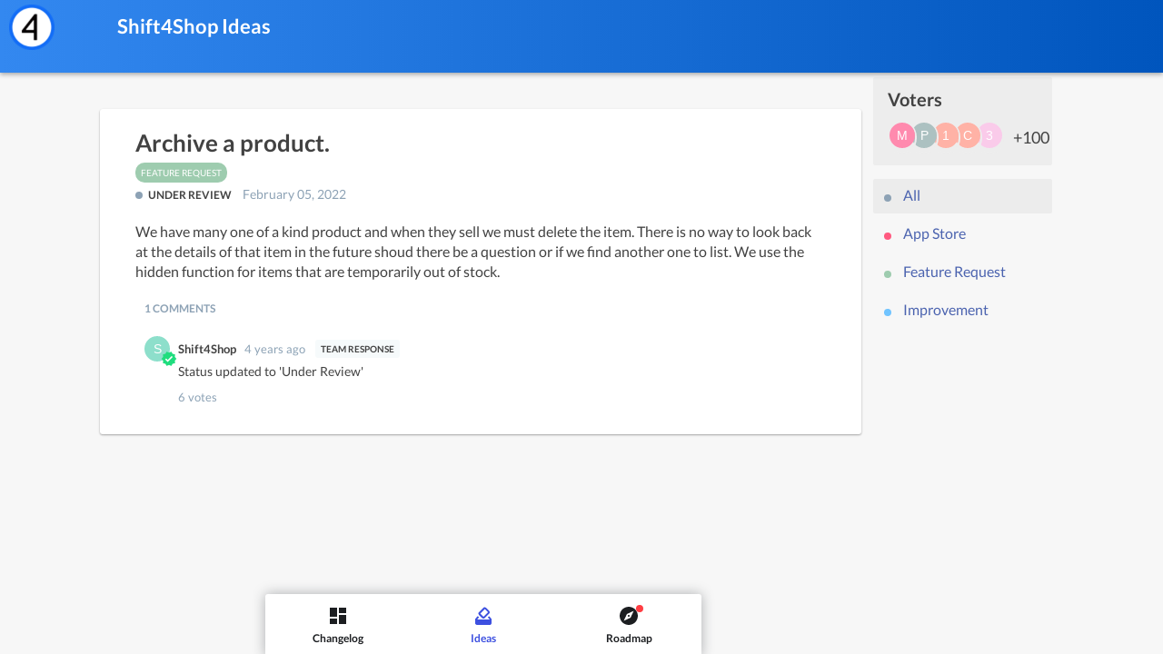

--- FILE ---
content_type: text/html;charset=utf-8
request_url: https://product.shift4shop.com/ideas/en/archive-a-product
body_size: 5498
content:


<!DOCTYPE html>
<html lang="en" data-powered-by="====  Powered by Beamer - www.getbeamer.com  ====">
<head>
<!-- Metatags -->


<meta charset="utf-8">

<meta http-equiv="Content-Security-Policy" content="upgrade-insecure-requests">

<META HTTP-EQUIV="CACHE-CONTROL" CONTENT="max-age=60, public">
<title>Shift4Shop Ideas</title>
<meta name="description" content="Shift4Shop newsfeed and changelog.. Changelog and newsfeed.">
<meta name="keywords" content="Shift4Shop, Ideas, changelog, newsfeed, feed, news, roadmap">
<meta name="referrer" content="always">
<meta lang='en'>

<meta http-equiv="content-type" content="text/html; charset=utf-8">
<meta http-equiv="content-language" content="en">
<meta name="viewport" content="width=device-width, initial-scale=1">
<link rel="canonical" href="https://product.shift4shop.com/ideas/en"> 


<meta content="index, follow">


<!-- Open Graph -->
<meta property="og:locale" content="en">
<meta property="og:title" content="Shift4Shop Ideas">
<meta property="og:url" content="https://product.shift4shop.com/ideas/en">
<meta property="og:site_name" content="Shift4Shop Ideas">
<meta property="og:description" content="Shift4Shop newsfeed and changelog.">
<meta property="og:type" content="article">

	<meta property="og:image" content="https://static.getbeamer.com/LVngpwNr2719/logo_6367.png">



<meta property="fb:app_id" content="213351392791601"/>

<!-- Twitter Card -->

	<meta name="twitter:card" content="summary_large_image">



<meta name="twitter:description" content="Shift4Shop newsfeed and changelog.">
<meta name="twitter:title" content="Shift4Shop Ideas">

	<meta name="twitter:image" content="https://static.getbeamer.com/LVngpwNr2719/logo_6367.png">


<link href="https://app.getbeamer.com/styles/styles.css?v=5" rel="stylesheet" type="text/css" />
<style type="text/css">
	


.featureTitle a, .featureAction a, .featureContent a {
	color: #4b63af !important;
}



body:not(.inapp) .header, body:not(.inapp) .news .cover, body:not(.inapp) .modeTab.widgetMode {
	background-color: #006bed !important;
}


.headerTitle, .headerTitle a, .headerMention a, .headerSubtitle, body:not(.inapp) .modeTab .modeButton {
	color: #ffffff !important;
}
.headerClose svg, .headerNav svg {
	fill: #ffffff !important;
}
.actionlist .subscribeAction a.actionlink, .actionlist .requestAction a.actionlink, .actionList #createButton a.actionlink {
	color: #ffffff !important;
	border-color: #ffffff !important;
}
.actionlist .subscribeAction a.actionlink:hover, .actionlist .requestAction a.actionlink:hover, .actionList #createButton a.actionlink:hover {
	background: #ffffff !important;
	color: #006bed !important;
}


.headerTitle, .headerSubtitle, .featureTitle {
	font-size: 20px !important;
}


.feature, .feedbackSubmited {
	color: #424242 !important;
}


.feature {
	background: #ffffff !important;
}
.feature.hasReadMore .featureContent:after {
	background: transparent;
	background: -webkit-gradient(linear, left top, left bottom, from(rgba(255,255,255,0)), to(#ffffff));
	background: -webkit-linear-gradient(top, rgba(255,255,255,0), #ffffff);
	background: -moz-linear-gradient(top, rgba(255,255,255,0), #ffffff);
	background: -o-linear-gradient(top, rgba(255,255,255,0), #ffffff);
	background: linear-gradient(top, rgba(255,255,255,0), #ffffff);
	filter: progid:DXImageTransform.Microsoft.gradient( startColorstr='#ffffff', endColorstr='#ffffff', GradientType=0);
	-ms-filter: "filter: progid:DXImageTransform.Microsoft.gradient( startColorstr='#ffffff', endColorstr='#ffffff', GradientType=0);";
}


.news, .poweredFooter {
	background-color: #f7f7f7 !important;
}


.featureTitle a, .featureAction a {
	color: #4b63af !important;
}
.featureAction svg {
	fill: #4b63af !important;
}

.backButton {
	color: #4b63af !important;
}

.backButtonIcon {
	fill: #4b63af !important;
}


.featureDate .date, .featureDate span {
	color: #8da2b5 !important;
}




.category.categoryNew, .catItem .ico.new {
	background: #ff5a80 !important;
}


.category.categoryImprovement, .catItem .ico.improvement {
	background: #71c4ff !important;
}


.category.categoryFix, .catItem .ico.fix {
	background: #c53aff !important;
}


.category.categoryComingSoon, .catItem .ico.comingsoon {
	background: #59d457 !important;
}


.category.categoryAnnouncement, .catItem .ico.announcement {
	background: #ffae1b !important;
}


	
		
			.simpleDrop.roadmapStatus .multiselect li[data-status="in_progress" i]:before, .simpleDrop.roadmapStatus .dropSelected[data-status="in_progress" i]:before {
			    background: #59d457;
			}
		
	
		
			.simpleDrop.roadmapStatus .multiselect li[data-status="under_review" i]:before, .simpleDrop.roadmapStatus .dropSelected[data-status="under_review" i]:before {
			    background: #8da2b5;
			}
		
	
		
			.simpleDrop.roadmapStatus .multiselect li[data-status="planned" i]:before, .simpleDrop.roadmapStatus .dropSelected[data-status="planned" i]:before {
			    background: #ff59bf;
			}
		
	
		
			.simpleDrop.roadmapStatus .multiselect li[data-status="complete" i]:before, .simpleDrop.roadmapStatus .dropSelected[data-status="complete" i]:before {
			    background: #ffae1b;
			}
		
	
		
			.simpleDrop.roadmapStatus .multiselect li[data-status="Not Enough Votes" i]:before, .simpleDrop.roadmapStatus .dropSelected[data-status="Not Enough Votes" i]:before {
			    background: #71c4ff;
			}
		
	
		
			.simpleDrop.roadmapStatus .multiselect li[data-status="not enough information" i]:before, .simpleDrop.roadmapStatus .dropSelected[data-status="not enough information" i]:before {
			    background: #e74c3c;
			}
		
	



.featureContent, .featureAction {
	font-size: 16px !important;
}
.featureAction svg {
	width: 16px !important;
	height: 16px !important;
}


body.inapp .header, body.inapp .news .cover {
	background-color: #006bed !important;
}



.standalone .header .publicLogo.custom {
	background-image: url('https://static.getbeamer.com/LVngpwNr2719/logo_6367.png')!important;
}


	
	.feature.boostedAnnouncementPopup .featureAction a {
		
		background: #3d50e0 !important;
		
		
		color: #ffffff !important;
		
	}
	
	.feature.boostedAnnouncementPopup .featureAction a:hover,
	.feature.boostedAnnouncementPopup .featureAction a:active,
	.feature.boostedAnnouncementPopup .featureAction a:focus {	
		
		background: #3d50e0 !important;
		filter: brightness(1.15);
		
		
		color: #ffffff !important;
			
	}

	.scrollPrompt {
		
		background: #3d50e0 !important;
		
		
		color: #ffffff !important;
		
	}
	.scrollPrompt:hover {	
		
		background: #3d50e0 !important;
		filter: brightness(1.15);
		
		
		color: #ffffff !important;
			
	}



	
		.roadmapColumn[data-status="in_progress" i] .roadmapColumnLabel:before, .simpleDrop.roadmapStatus .dropSelected[data-status="in_progress" i]:before, .simpleDrop.roadmapStatus .multiselect li[data-status="in_progress" i]:before, .roadmapItemLabel.roadmapStatus[data-status="in_progress" i]:before {
		    background: #59d457;
		}
		.roadmapColumn[data-status="in_progress" i] {
			border-color: #59d457;	
		}
	

	
		.roadmapColumn[data-status="under_review" i] .roadmapColumnLabel:before, .simpleDrop.roadmapStatus .dropSelected[data-status="under_review" i]:before, .simpleDrop.roadmapStatus .multiselect li[data-status="under_review" i]:before, .roadmapItemLabel.roadmapStatus[data-status="under_review" i]:before {
		    background: #8da2b5;
		}
		.roadmapColumn[data-status="under_review" i] {
			border-color: #8da2b5;	
		}
	

	
		.roadmapColumn[data-status="planned" i] .roadmapColumnLabel:before, .simpleDrop.roadmapStatus .dropSelected[data-status="planned" i]:before, .simpleDrop.roadmapStatus .multiselect li[data-status="planned" i]:before, .roadmapItemLabel.roadmapStatus[data-status="planned" i]:before {
		    background: #ff59bf;
		}
		.roadmapColumn[data-status="planned" i] {
			border-color: #ff59bf;	
		}
	

	
		.roadmapColumn[data-status="complete" i] .roadmapColumnLabel:before, .simpleDrop.roadmapStatus .dropSelected[data-status="complete" i]:before, .simpleDrop.roadmapStatus .multiselect li[data-status="complete" i]:before, .roadmapItemLabel.roadmapStatus[data-status="complete" i]:before {
		    background: #ffae1b;
		}
		.roadmapColumn[data-status="complete" i] {
			border-color: #ffae1b;	
		}
	

	
		.roadmapColumn[data-status="Not Enough Votes" i] .roadmapColumnLabel:before, .simpleDrop.roadmapStatus .dropSelected[data-status="Not Enough Votes" i]:before, .simpleDrop.roadmapStatus .multiselect li[data-status="Not Enough Votes" i]:before, .roadmapItemLabel.roadmapStatus[data-status="Not Enough Votes" i]:before {
		    background: #71c4ff;
		}
		.roadmapColumn[data-status="Not Enough Votes" i] {
			border-color: #71c4ff;	
		}
	

	
		.roadmapColumn[data-status="not enough information" i] .roadmapColumnLabel:before, .simpleDrop.roadmapStatus .dropSelected[data-status="not enough information" i]:before, .simpleDrop.roadmapStatus .multiselect li[data-status="not enough information" i]:before, .roadmapItemLabel.roadmapStatus[data-status="not enough information" i]:before {
		    background: #e74c3c;
		}
		.roadmapColumn[data-status="not enough information" i] {
			border-color: #e74c3c;	
		}
	

</style>


<link href="https://app.getbeamer.com/styles/public.css?v=f2" rel="stylesheet" type="text/css" />

	<link rel="shortcut icon" href="https://static.getbeamer.com/LVngpwNr2719/logo_small_6367.png" type="image/x-icon"/>




	<link rel="next" href="https://product.shift4shop.com/ideas/en?page=1" />


<script src="https://app.getbeamer.com/js/jquery/jquery-3.6.0.min.js" defer></script>

	<script src="https://app.getbeamer.com/js/perfect-scrollbar.jquery.min.js" defer></script>

<script type="text/javascript" src="https://app.getbeamer.com/js/scroll.jquery.js" defer></script>

	<script type="text/javascript" src="https://app.getbeamer.com/js/highlight.pack.js" defer></script>

<script type="text/javascript" src="https://app.getbeamer.com/js/emoji.js?v=4" defer></script>

	<script type="text/javascript" src="https://app.getbeamer.com/js/initial.js?v=f2" defer></script>
	<script type="text/javascript" src="https://app.getbeamer.com/js/jquery.ui.widget.js" defer></script>
	<script type="text/javascript" src="https://app.getbeamer.com/js/jquery.fileupload.js" defer></script>
	<script type="text/javascript" src="https://app.getbeamer.com/js/md5.min.js" defer></script>
	<script type="text/javascript" src="https://app.getbeamer.com/js/moment.min.js" defer></script>

<script type="text/javascript" src="https://app.getbeamer.com/js/mark.min.js" defer></script>
<script type="text/javascript" src="https://app.getbeamer.com/js/human.js?v=2" defer></script>
<script type="text/javascript" src="https://app.getbeamer.com/js/beamer.js?v=8" onload="BeamerEmbed.init(true, true);" defer></script>

<script>
	
	var _changelogView = false;
	var _roadmapView = false;
	var _featureRequestsView = true;
	var _focus = false;
	var _comment = false;
	var _preview = "false";
	var _product_id = "LVngpwNr2719";
	var _lastViewDate = "2025-01-20T18:34:33.329Z";
	var _lastFeatureRequestsAccessDate = "";
	var _lastRoadmapAccessDate = "";
	var _ignoreUrlParameters = false;
	var _followLinks = true;
	var _hasNonLatinLanguage = false;
	
	
		var _featureMonth;
	
	
	
		var _forceFilter;
	
	
	
		var _theme;
	
	
	
		var _headerColor;
	
	
		var _standaloneLogoUrl = "https:\/\/static.getbeamer.com\/LVngpwNr2719\/logo_6367.png";
	
	
	
	
		var _productName;
	
	
		var _language = "EN";
	
	
	
		var _userId = 'a32796f4-8cc0-4692-bf6e-49f2375957b2';
	
	
	
	
	
	
		var _customUserId;
	
	
	
		var _category;
	
	
		var _publicPage = true;
	
	
	
		var _post = "true";
	
	
	
		var _basePath = "https://product.shift4shop.com/en";
	
	
	
		var _featureRequestsBasePath = "https://product.shift4shop.com/ideas/en";
	
	
	
		var _roadmapBasePath = "https://product.shift4shop.com/roadmap/en";
	
	
	
		var _postUrl = "archive-a-product";
	
	
	
	
		var _search;
	
	
	
		var _sort;
	
	var _hasEmail = false;
	
	
		var _noPostsLabel = "No posts to display yet";
	
	
	var _noFeatureRequestsLabel = "No ideas to display yet";
	var _shouldLoadNews = false;
	var _page = 0;
	var _inApp = false;
	var _addUtmParameters = true;
	var _feedbackEmpty = "Comment can\'t be empty";
	var _useCustomPushDomain = false;
	var _multilineFeedback = false;
	var _enableAutofocusComments = true;

	var _showEmailPrompt = true;
	var _accessibilityMode = false;
	var _forceNativeScroll = false;
	
	
		var _descriptionId;
	
	
	
	
	
</script>

</head>
<body class="standalone hasModes post " data-mode="requests">
	
	
	<div class="header dark standard asleep">
		<nav class="nav actions">
			<div class="actionsContent">
				
				
					
					
						<a class="publicLogo custom" href="https://product.shift4shop.com/en" aria-label="Shift4Shop"></a>
					
				
				<ul class="actionlist">
					
					
					
					
					
				</ul>
			</div>
		</nav>
		<h1 class="headerTitle">
			
				<a href="https://product.shift4shop.com/ideas/en">
					Shift4Shop Ideas
				</a>
			
			
			
		</h1>
		<h2 class="headerSubtitle">
			
		</h2>
	</div>
	
	<div class="panel" id="panel-nav">
		<nav class="nav streamNav">
			
				


<div class="streamCats singleCategory">
    <ul class="streamCatsList">
    	 
    		
    			<li class="catItem">
			    	<a class="catItemLink active" href="https://product.shift4shop.com/ideas/en?all&role=s_GRaCLzMN16671%3Bs_mpFOwyTR61130%3Bs_tZISHAqk33334%3Bs_iEkcOVqG12894%3Bs_kZQpPMVS14256%3Bs_TJuOMJux35412%3Bs_xlTAKEpj43622%3Bs_MtwIyyRr41626%3Bs_PyJDuKLL43623%3Bs_HMaSLVRJ10834%3Bs_aRUqScrN33490%3Bs_QVfdgIcH41596%3Bs_lFWqNndB33332%3Bs_EvDzOhUC43621%3Bs_fTSygZAm14249%3Bs_vXniGiqq49496%3Bs_eMTUJlsx14250%3Bs_odFDeEBt43619"" href="javascript:void(0)">
			    		<i class="ico"></i>
			    		<span class="catItemName">
			    			
				    			All
				    		
				    		
			    		</span>
			    	</a>
			    </li>
    		
			
				
<li class="catItem category_app_store">
	
		<a class="category_app_store catItemLink" href="https://product.shift4shop.com/ideas/en?category=App+Store&role=s_GRaCLzMN16671%3Bs_mpFOwyTR61130%3Bs_tZISHAqk33334%3Bs_iEkcOVqG12894%3Bs_kZQpPMVS14256%3Bs_TJuOMJux35412%3Bs_xlTAKEpj43622%3Bs_MtwIyyRr41626%3Bs_PyJDuKLL43623%3Bs_HMaSLVRJ10834%3Bs_aRUqScrN33490%3Bs_QVfdgIcH41596%3Bs_lFWqNndB33332%3Bs_EvDzOhUC43621%3Bs_fTSygZAm14249%3Bs_vXniGiqq49496%3Bs_eMTUJlsx14250%3Bs_odFDeEBt43619" href="javascript:void(0)">
	
	
		
			
		
		
		
			<i class="ico color-0" style="background: #ff5a80;"></i>
		
		
		<span class="catItemName">
			
			
				app store
			
		</span>
	</a>
</li>
			
				
<li class="catItem category_feature_request">
	
		<a class="category_feature_request catItemLink" href="https://product.shift4shop.com/ideas/en?category=feature_request&role=s_GRaCLzMN16671%3Bs_mpFOwyTR61130%3Bs_tZISHAqk33334%3Bs_iEkcOVqG12894%3Bs_kZQpPMVS14256%3Bs_TJuOMJux35412%3Bs_xlTAKEpj43622%3Bs_MtwIyyRr41626%3Bs_PyJDuKLL43623%3Bs_HMaSLVRJ10834%3Bs_aRUqScrN33490%3Bs_QVfdgIcH41596%3Bs_lFWqNndB33332%3Bs_EvDzOhUC43621%3Bs_fTSygZAm14249%3Bs_vXniGiqq49496%3Bs_eMTUJlsx14250%3Bs_odFDeEBt43619" href="javascript:void(0)">
	
	
		
			
		
		
		
			<i class="ico color-8" style="background: #9eccaf;"></i>
		
		
		<span class="catItemName">
			
			
				feature request
			
		</span>
	</a>
</li>
			
				
<li class="catItem category_improvement">
	
		<a class="category_improvement catItemLink" href="https://product.shift4shop.com/ideas/en?category=improvement&role=s_GRaCLzMN16671%3Bs_mpFOwyTR61130%3Bs_tZISHAqk33334%3Bs_iEkcOVqG12894%3Bs_kZQpPMVS14256%3Bs_TJuOMJux35412%3Bs_xlTAKEpj43622%3Bs_MtwIyyRr41626%3Bs_PyJDuKLL43623%3Bs_HMaSLVRJ10834%3Bs_aRUqScrN33490%3Bs_QVfdgIcH41596%3Bs_lFWqNndB33332%3Bs_EvDzOhUC43621%3Bs_fTSygZAm14249%3Bs_vXniGiqq49496%3Bs_eMTUJlsx14250%3Bs_odFDeEBt43619" href="javascript:void(0)">
	
	
		
		
			
		
		
			<i class="ico improvement"></i>
		
		
		<span class="catItemName">
			
			
				improvement
			
		</span>
	</a>
</li>
			
			
		
    </ul>
</div>
			
			
		</nav>
	</div>
	<div class="container" tabindex="-1">
		<div class="news">
			<div class="cover header dark asleep"></div>
			<div class="stream">
				
				
					
					
					<div class="streamContent" role="list">
						
						
						<div id="firstResults">
							
								

	


	
	
	
	
	<div class="feature roadmapPost featureRequest noVotes" data-id="1345" data-links-in-new-window="true" data-post-title="Archive a product.">
		

		

		<div class="roadmapItemContent">
			
				<div class="featureTitle">
					Archive a product.
				</div>
			
			
			
			<div class="roadmapCategories">
				
				
					
					<div class="category color-8"  style="background: #9eccaf;">
						
							Feature request
						
						
					</div>
				
				
			</div>
			<div class="roadmapItemData">
				<div class="roadmapItemLabel roadmapStatus" data-status="under_review" data-color-var style="--color: #8da2b5;">
					Under Review
					
						<span class="roadmapItemDate">
							February 05, 2022
						</span>
					
				</div>
				
			</div>
			
			<div class="featureContent sanitisedContent">
				
					We have many one of a kind product and when they sell we must delete the item. There is no way to look back at the details of that item in the future shoud there be a question or if we find another one to list. We use the hidden function for items that are temporarily out of stock.
				
				
			</div>
			
				
			
			
		</div>

		

		

		
			<div class="featureFeedback" id="featureRequestFeedback1345">
				
					<div class="feedbacksCount">
						1 comments
					</div>
				
				<div class="feedbacksContainer roadmapFeedback">
					<div class="feedbacks">
						
							
								
<div class="feedback" data-id="1036">
	<div class="feedbackInfo" data-verified="">
		
		
			<img class="userName" data-name="Shift4Shop" data-height="24" data-width="24" data-font-size="12" src="https://app.getbeamer.com/commentAvatars?id=1036&productCode=LVngpwNr2719" onerror="initInitialsForError(this)" loading="lazy">
		
		<div class="feedbackName">
			
				
				
					Shift4Shop
				
				
				
			
			
		</div>
		<div class="feedbackDate" data-timestamp="1644876986000">
			3 years, 340 days ago
			
		</div>
		
	</div>
	<div class="feedbackContent">Status updated to 'Under Review'</div>
	
	<div class="featureFeedbackDetails">
		<div class="featureFeedbackVotes">
			
			<span class="commentScore">
				<span class="commentVotes">
					6
				</span>
				votes
			</span>
		</div>
		
	</div>
	<div class="featureFeedbackReplies">
		
	</div>
	
</div>
<!-- <div class="feedbacksCount">
	1 comments
</div> -->

							
						
					</div>
					
				</div>
			</div>
		
	</div>



							
							
						</div>
					</div>	
					<nav class="nav streamNav sticky sticker"  style="margin-top:-35px;">
						
						
							
								
								
<div class="roadmapVoters" id="roadmapVotersSection" style="display: none;">
    <script>
        window.addEventListener('load', function() {
            const roadmapVotersHTML = `
                <div class="roadmapVotersHeader">
                    <span class="roadmapVotersHeading">Voters</span>
                </div>
                <div class="roadmapVotersContainer">
                    
<div class="roadmapVotersPreview">
	
	
	
		<div class="voter">
			<img class="userName" data-name="3" data-height="24" data-width="24" data-font-size="12" src="/voteAvatars?voteId=1436206&productCode=LVngpwNr2719" onerror="initInitialsForError(this)">
		</div>
	
		<div class="voter">
			<img class="userName" data-name="c" data-height="24" data-width="24" data-font-size="12" src="/voteAvatars?voteId=1440761&productCode=LVngpwNr2719" onerror="initInitialsForError(this)">
		</div>
	
		<div class="voter">
			<img class="userName" data-name="1" data-height="24" data-width="24" data-font-size="12" src="/voteAvatars?voteId=1717154&productCode=LVngpwNr2719" onerror="initInitialsForError(this)">
		</div>
	
		<div class="voter">
			<img class="userName" data-name="p" data-height="24" data-width="24" data-font-size="12" src="/voteAvatars?voteId=1801964&productCode=LVngpwNr2719" onerror="initInitialsForError(this)">
		</div>
	
		<div class="voter">
			<img class="userName" data-name="m" data-height="24" data-width="24" data-font-size="12" src="/voteAvatars?voteId=1826153&productCode=LVngpwNr2719" onerror="initInitialsForError(this)">
		</div>
	
</div>
                    <div class="roadmapVotersNumber">
                        
                            +100
                        
                        
                    </div>
                </div>
            `;
            const roadmapVotersSectionElement = document.getElementById('roadmapVotersSection');
            roadmapVotersSectionElement.innerHTML = roadmapVotersHTML;
            roadmapVotersSectionElement.style.display = 'block';
        });
    </script>
</div>
								
							
							
							


<div class="streamCats singleCategory">
    <ul class="streamCatsList">
    	 
    		
    			<li class="catItem">
			    	<a class="catItemLink active" href="https://product.shift4shop.com/ideas/en?all&role=s_GRaCLzMN16671%3Bs_mpFOwyTR61130%3Bs_tZISHAqk33334%3Bs_iEkcOVqG12894%3Bs_kZQpPMVS14256%3Bs_TJuOMJux35412%3Bs_xlTAKEpj43622%3Bs_MtwIyyRr41626%3Bs_PyJDuKLL43623%3Bs_HMaSLVRJ10834%3Bs_aRUqScrN33490%3Bs_QVfdgIcH41596%3Bs_lFWqNndB33332%3Bs_EvDzOhUC43621%3Bs_fTSygZAm14249%3Bs_vXniGiqq49496%3Bs_eMTUJlsx14250%3Bs_odFDeEBt43619"" href="javascript:void(0)">
			    		<i class="ico"></i>
			    		<span class="catItemName">
			    			
				    			All
				    		
				    		
			    		</span>
			    	</a>
			    </li>
    		
			
				
<li class="catItem category_app_store">
	
		<a class="category_app_store catItemLink" href="https://product.shift4shop.com/ideas/en?category=App+Store&role=s_GRaCLzMN16671%3Bs_mpFOwyTR61130%3Bs_tZISHAqk33334%3Bs_iEkcOVqG12894%3Bs_kZQpPMVS14256%3Bs_TJuOMJux35412%3Bs_xlTAKEpj43622%3Bs_MtwIyyRr41626%3Bs_PyJDuKLL43623%3Bs_HMaSLVRJ10834%3Bs_aRUqScrN33490%3Bs_QVfdgIcH41596%3Bs_lFWqNndB33332%3Bs_EvDzOhUC43621%3Bs_fTSygZAm14249%3Bs_vXniGiqq49496%3Bs_eMTUJlsx14250%3Bs_odFDeEBt43619" href="javascript:void(0)">
	
	
		
			
		
		
		
			<i class="ico color-0" style="background: #ff5a80;"></i>
		
		
		<span class="catItemName">
			
			
				app store
			
		</span>
	</a>
</li>
			
				
<li class="catItem category_feature_request">
	
		<a class="category_feature_request catItemLink" href="https://product.shift4shop.com/ideas/en?category=feature_request&role=s_GRaCLzMN16671%3Bs_mpFOwyTR61130%3Bs_tZISHAqk33334%3Bs_iEkcOVqG12894%3Bs_kZQpPMVS14256%3Bs_TJuOMJux35412%3Bs_xlTAKEpj43622%3Bs_MtwIyyRr41626%3Bs_PyJDuKLL43623%3Bs_HMaSLVRJ10834%3Bs_aRUqScrN33490%3Bs_QVfdgIcH41596%3Bs_lFWqNndB33332%3Bs_EvDzOhUC43621%3Bs_fTSygZAm14249%3Bs_vXniGiqq49496%3Bs_eMTUJlsx14250%3Bs_odFDeEBt43619" href="javascript:void(0)">
	
	
		
			
		
		
		
			<i class="ico color-8" style="background: #9eccaf;"></i>
		
		
		<span class="catItemName">
			
			
				feature request
			
		</span>
	</a>
</li>
			
				
<li class="catItem category_improvement">
	
		<a class="category_improvement catItemLink" href="https://product.shift4shop.com/ideas/en?category=improvement&role=s_GRaCLzMN16671%3Bs_mpFOwyTR61130%3Bs_tZISHAqk33334%3Bs_iEkcOVqG12894%3Bs_kZQpPMVS14256%3Bs_TJuOMJux35412%3Bs_xlTAKEpj43622%3Bs_MtwIyyRr41626%3Bs_PyJDuKLL43623%3Bs_HMaSLVRJ10834%3Bs_aRUqScrN33490%3Bs_QVfdgIcH41596%3Bs_lFWqNndB33332%3Bs_EvDzOhUC43621%3Bs_fTSygZAm14249%3Bs_vXniGiqq49496%3Bs_eMTUJlsx14250%3Bs_odFDeEBt43619" href="javascript:void(0)">
	
	
		
		
			
		
		
			<i class="ico improvement"></i>
		
		
		<span class="catItemName">
			
			
				improvement
			
		</span>
	</a>
</li>
			
			
		
    </ul>
</div>
						
						
					</nav>
				
			</div>
		</div>
		
	</div>
	
	

	
	

	
		
			
			<div class="modeTabs">
				
					<a href="https://product.shift4shop.com/en" class="tab" id="changelogSection" data-tab="changelog">
						<svg version="1.1" id="icon-changelog" xmlns="http://www.w3.org/2000/svg" xmlns:xlink="http://www.w3.org/1999/xlink" x="0px" y="0px" viewBox="0 0 24 24" style="enable-background:new 0 0 24 24;" xml:space="preserve">
							<path d="M13,9V3h8v6H13z M3,13V3h8v10H3z M13,21V11h8v10H13z M3,21v-6h8v6H3z"/>
						</svg>
						<span>
							Changelog
						</span>
					</a>
				
			    
					<a href="https://product.shift4shop.com/ideas/en" class="tab active" id="requestSection" data-tab="ideas">
						<svg version="1.1" id="icon-changelog" xmlns="http://www.w3.org/2000/svg" xmlns:xlink="http://www.w3.org/1999/xlink" x="0px" y="0px" viewBox="0 0 24 24" style="enable-background:new 0 0 24 24;" xml:space="preserve">
							<path d="M5,22c-0.5,0-1-0.2-1.4-0.6S3,20.5,3,20v-4.6l2.8-3.1l1.4,1.4l-2,2.2h13.7l-2-2.2l1.4-1.4l2.7,3.1V20c0,0.5-0.2,1-0.6,1.4 S19.6,22,19,22H5z M10.6,14.4l-3.5-3.5C6.7,10.5,6.5,10,6.5,9.4c0-0.6,0.2-1,0.6-1.4L12,3.1c0.4-0.4,0.9-0.6,1.4-0.6 c0.6,0,1,0.2,1.4,0.5l3.5,3.5C18.8,7,19,7.4,19,8c0,0.6-0.2,1-0.5,1.4l-5,5C13.1,14.8,12.6,15,12,15C11.5,15,11,14.8,10.6,14.4z M17,8l-3.5-3.5l-4.9,5l3.5,3.5L17,8z M5,20v-2V20z"></path>
						</svg>
						<span>
							Ideas
						</span>
					</a>
				
				
			    	<a href="https://product.shift4shop.com/roadmap/en" class="tab" id="roadmapSection" data-tab="roadmap">
						<svg version="1.1" id="icon-changelog" xmlns="http://www.w3.org/2000/svg" xmlns:xlink="http://www.w3.org/1999/xlink" x="0px" y="0px" viewBox="0 0 24 24" style="enable-background:new 0 0 24 24;" xml:space="preserve">
							<path d="M6.5,17.5L14,14l3.5-7.5L10,10L6.5,17.5z M12,13c-0.3,0-0.5-0.1-0.7-0.3S11,12.3,11,12s0.1-0.5,0.3-0.7S11.7,11,12,11 s0.5,0.1,0.7,0.3S13,11.7,13,12s-0.1,0.5-0.3,0.7S12.3,13,12,13z M12,22c-1.4,0-2.7-0.3-3.9-0.8S5.8,20,4.9,19.1 c-0.9-0.9-1.6-2-2.1-3.2S2,13.4,2,12s0.3-2.7,0.8-3.9S4,5.8,4.9,4.9s2-1.6,3.2-2.1S10.6,2,12,2s2.7,0.3,3.9,0.8s2.3,1.2,3.2,2.1 s1.6,2,2.1,3.2C21.7,9.3,22,10.6,22,12s-0.3,2.7-0.8,3.9c-0.5,1.2-1.2,2.3-2.1,3.2c-0.9,0.9-2,1.6-3.2,2.1S13.4,22,12,22z"></path>
						</svg>
			    		<span>
			    			Roadmap
			    		</span>
			    	</a>
				
			</div>
		
	
	

	
	
	
		
		
	
	
	
		<link href="https://app.getbeamer.com/styles/highlight-js.css" rel="stylesheet" type="text/css">
	
</body>
</html>


--- FILE ---
content_type: application/javascript;charset=utf-8
request_url: https://app.getbeamer.com/js/jquery.ui.widget.js
body_size: 2155
content:
/*
 jQuery UI - v1.11.4+CommonJS - 2015-08-28
 http://jqueryui.com
 Includes: widget.js
 Copyright 2015 jQuery Foundation and other contributors; Licensed MIT  jQuery UI Widget 1.11.4
 http://jqueryui.com

 Copyright jQuery Foundation and other contributors
 Released under the MIT license.
 http://jquery.org/license

 http://api.jqueryui.com/jQuery.widget/
*/
(function(b){"function"===typeof define&&define.amd?define(["jquery"],b):"object"===typeof exports?b(require("jquery")):b(jQuery)})(function(b){var r=0,q=Array.prototype.slice;b.cleanData=function(a){return function(c){var e,d,f;for(f=0;null!=(d=c[f]);f++)try{(e=b._data(d,"events"))&&e.remove&&b(d).triggerHandler("remove")}catch(g){}a(c)}}(b.cleanData);b.widget=function(a,c,e){var d={},f=a.split(".")[0];a=a.split(".")[1];var g=f+"-"+a;e||(e=c,c=b.Widget);b.expr[":"][g.toLowerCase()]=function(m){return!!b.data(m,
g)};b[f]=b[f]||{};var k=b[f][a];var h=b[f][a]=function(m,n){if(!this._createWidget)return new h(m,n);arguments.length&&this._createWidget(m,n)};b.extend(h,k,{version:e.version,_proto:b.extend({},e),_childConstructors:[]});var l=new c;l.options=b.widget.extend({},l.options);b.each(e,function(m,n){b.isFunction(n)?d[m]=function(){var t=function(){return c.prototype[m].apply(this,arguments)},u=function(p){return c.prototype[m].apply(this,p)};return function(){var p=this._super,v=this._superApply;this._super=
t;this._superApply=u;var w=n.apply(this,arguments);this._super=p;this._superApply=v;return w}}():d[m]=n});h.prototype=b.widget.extend(l,{widgetEventPrefix:k?l.widgetEventPrefix||a:a},d,{constructor:h,namespace:f,widgetName:a,widgetFullName:g});k?(b.each(k._childConstructors,function(m,n){m=n.prototype;b.widget(m.namespace+"."+m.widgetName,h,n._proto)}),delete k._childConstructors):c._childConstructors.push(h);b.widget.bridge(a,h);return h};b.widget.extend=function(a){for(var c=q.call(arguments,1),
e=0,d=c.length,f,g;e<d;e++)for(f in c[e])g=c[e][f],c[e].hasOwnProperty(f)&&void 0!==g&&(b.isPlainObject(g)?a[f]=b.isPlainObject(a[f])?b.widget.extend({},a[f],g):b.widget.extend({},g):a[f]=g);return a};b.widget.bridge=function(a,c){var e=c.prototype.widgetFullName||a;b.fn[a]=function(d){var f="string"===typeof d,g=q.call(arguments,1),k=this;f?this.each(function(){var h=b.data(this,e);if("instance"===d)return k=h,!1;if(!h)return b.error("cannot call methods on "+a+" prior to initialization; attempted to call method '"+
d+"'");if(!b.isFunction(h[d])||"_"===d.charAt(0))return b.error("no such method '"+d+"' for "+a+" widget instance");var l=h[d].apply(h,g);if(l!==h&&void 0!==l)return k=l&&l.jquery?k.pushStack(l.get()):l,!1}):(g.length&&(d=b.widget.extend.apply(null,[d].concat(g))),this.each(function(){var h=b.data(this,e);h?(h.option(d||{}),h._init&&h._init()):b.data(this,e,new c(d,this))}));return k}};b.Widget=function(){};b.Widget._childConstructors=[];b.Widget.prototype={widgetName:"widget",widgetEventPrefix:"",
defaultElement:"<div>",options:{disabled:!1,create:null},_createWidget:function(a,c){c=b(c||this.defaultElement||this)[0];this.element=b(c);this.uuid=r++;this.eventNamespace="."+this.widgetName+this.uuid;this.bindings=b();this.hoverable=b();this.focusable=b();c!==this&&(b.data(c,this.widgetFullName,this),this._on(!0,this.element,{remove:function(e){e.target===c&&this.destroy()}}),this.document=b(c.style?c.ownerDocument:c.document||c),this.window=b(this.document[0].defaultView||this.document[0].parentWindow));
this.options=b.widget.extend({},this.options,this._getCreateOptions(),a);this._create();this._trigger("create",null,this._getCreateEventData());this._init()},_getCreateOptions:b.noop,_getCreateEventData:b.noop,_create:b.noop,_init:b.noop,destroy:function(){this._destroy();this.element.unbind(this.eventNamespace).removeData(this.widgetFullName).removeData(b.camelCase(this.widgetFullName));this.widget().unbind(this.eventNamespace).removeAttr("aria-disabled").removeClass(this.widgetFullName+"-disabled ui-state-disabled");
this.bindings.unbind(this.eventNamespace);this.hoverable.removeClass("ui-state-hover");this.focusable.removeClass("ui-state-focus")},_destroy:b.noop,widget:function(){return this.element},option:function(a,c){var e=a,d;if(0===arguments.length)return b.widget.extend({},this.options);if("string"===typeof a){e={};var f=a.split(".");a=f.shift();if(f.length){var g=e[a]=b.widget.extend({},this.options[a]);for(d=0;d<f.length-1;d++)g[f[d]]=g[f[d]]||{},g=g[f[d]];a=f.pop();if(1===arguments.length)return void 0===
g[a]?null:g[a];g[a]=c}else{if(1===arguments.length)return void 0===this.options[a]?null:this.options[a];e[a]=c}}this._setOptions(e);return this},_setOptions:function(a){for(var c in a)this._setOption(c,a[c]);return this},_setOption:function(a,c){this.options[a]=c;"disabled"===a&&(this.widget().toggleClass(this.widgetFullName+"-disabled",!!c),c&&(this.hoverable.removeClass("ui-state-hover"),this.focusable.removeClass("ui-state-focus")));return this},enable:function(){return this._setOptions({disabled:!1})},
disable:function(){return this._setOptions({disabled:!0})},_on:function(a,c,e){var d,f=this;"boolean"!==typeof a&&(e=c,c=a,a=!1);e?(c=d=b(c),this.bindings=this.bindings.add(c)):(e=c,c=this.element,d=this.widget());b.each(e,function(g,k){function h(){if(a||!0!==f.options.disabled&&!b(this).hasClass("ui-state-disabled"))return("string"===typeof k?f[k]:k).apply(f,arguments)}"string"!==typeof k&&(h.guid=k.guid=k.guid||h.guid||b.guid++);var l=g.match(/^([\w:-]*)\s*(.*)$/);g=l[1]+f.eventNamespace;(l=l[2])?
d.delegate(l,g,h):c.bind(g,h)})},_off:function(a,c){c=(c||"").split(" ").join(this.eventNamespace+" ")+this.eventNamespace;a.unbind(c).undelegate(c);this.bindings=b(this.bindings.not(a).get());this.focusable=b(this.focusable.not(a).get());this.hoverable=b(this.hoverable.not(a).get())},_delay:function(a,c){var e=this;return setTimeout(function(){return("string"===typeof a?e[a]:a).apply(e,arguments)},c||0)},_hoverable:function(a){this.hoverable=this.hoverable.add(a);this._on(a,{mouseenter:function(c){b(c.currentTarget).addClass("ui-state-hover")},
mouseleave:function(c){b(c.currentTarget).removeClass("ui-state-hover")}})},_focusable:function(a){this.focusable=this.focusable.add(a);this._on(a,{focusin:function(c){b(c.currentTarget).addClass("ui-state-focus")},focusout:function(c){b(c.currentTarget).removeClass("ui-state-focus")}})},_trigger:function(a,c,e){var d,f=this.options[a];e=e||{};c=b.Event(c);c.type=(a===this.widgetEventPrefix?a:this.widgetEventPrefix+a).toLowerCase();c.target=this.element[0];if(a=c.originalEvent)for(d in a)d in c||
(c[d]=a[d]);this.element.trigger(c,e);return!(b.isFunction(f)&&!1===f.apply(this.element[0],[c].concat(e))||c.isDefaultPrevented())}};b.each({show:"fadeIn",hide:"fadeOut"},function(a,c){b.Widget.prototype["_"+a]=function(e,d,f){"string"===typeof d&&(d={effect:d});var g=d?!0===d||"number"===typeof d?c:d.effect||c:a;d=d||{};"number"===typeof d&&(d={duration:d});var k=!b.isEmptyObject(d);d.complete=f;d.delay&&e.delay(d.delay);if(k&&b.effects&&b.effects.effect[g])e[a](d);else if(g!==a&&e[g])e[g](d.duration,
d.easing,f);else e.queue(function(h){b(this)[a]();f&&f.call(e[0]);h()})}})});

--- FILE ---
content_type: application/javascript;charset=utf-8
request_url: https://app.getbeamer.com/js/jquery.fileupload.js
body_size: 5682
content:
(function(e){"function"===typeof define&&define.amd?define(["jquery","jquery.ui.widget"],e):"object"===typeof exports?e(require("jquery"),require("./vendor/jquery.ui.widget")):e(window.jQuery)})(function(e){function x(a){var b="dragover"===a;return function(c){c.dataTransfer=c.originalEvent&&c.originalEvent.dataTransfer;var d=c.dataTransfer;d&&-1!==e.inArray("Files",d.types)&&!1!==this._trigger(a,e.Event(a,{delegatedEvent:c}))&&(c.preventDefault(),b&&(d.dropEffect="copy"))}}e.support.fileInput=!(/(Android (1\.[0156]|2\.[01]))|(Windows Phone (OS 7|8\.0))|(XBLWP)|(ZuneWP)|(WPDesktop)|(w(eb)?OSBrowser)|(webOS)|(Kindle\/(1\.0|2\.[05]|3\.0))/.test(window.navigator.userAgent)||
e('<input type="file">').prop("disabled"));e.support.xhrFileUpload=!(!window.ProgressEvent||!window.FileReader);e.support.xhrFormDataFileUpload=!!window.FormData;e.support.blobSlice=window.Blob&&(Blob.prototype.slice||Blob.prototype.webkitSlice||Blob.prototype.mozSlice);e.widget("blueimp.fileupload",{options:{dropZone:e(document),pasteZone:void 0,fileInput:void 0,replaceFileInput:!0,paramName:void 0,singleFileUploads:!0,limitMultiFileUploads:void 0,limitMultiFileUploadSize:void 0,limitMultiFileUploadSizeOverhead:512,
sequentialUploads:!1,limitConcurrentUploads:void 0,forceIframeTransport:!1,redirect:void 0,redirectParamName:void 0,postMessage:void 0,multipart:!0,maxChunkSize:void 0,uploadedBytes:void 0,recalculateProgress:!0,progressInterval:100,bitrateInterval:500,autoUpload:!0,messages:{uploadedBytes:"Uploaded bytes exceed file size"},i18n:function(a,b){a=this.messages[a]||a.toString();b&&e.each(b,function(c,d){a=a.replace("{"+c+"}",d)});return a},formData:function(a){return a.serializeArray()},add:function(a,
b){if(a.isDefaultPrevented())return!1;(b.autoUpload||!1!==b.autoUpload&&e(this).fileupload("option","autoUpload"))&&b.process().done(function(){b.submit()})},processData:!1,contentType:!1,cache:!1,timeout:0},_specialOptions:["fileInput","dropZone","pasteZone","multipart","forceIframeTransport"],_blobSlice:e.support.blobSlice&&function(){return(this.slice||this.webkitSlice||this.mozSlice).apply(this,arguments)},_BitrateTimer:function(){this.timestamp=Date.now?Date.now():(new Date).getTime();this.bitrate=
this.loaded=0;this.getBitrate=function(a,b,c){var d=a-this.timestamp;if(!this.bitrate||!c||d>c)this.bitrate=1E3/d*(b-this.loaded)*8,this.loaded=b,this.timestamp=a;return this.bitrate}},_isXHRUpload:function(a){return!a.forceIframeTransport&&(!a.multipart&&e.support.xhrFileUpload||e.support.xhrFormDataFileUpload)},_getFormData:function(a){if("function"===e.type(a.formData))return a.formData(a.form);if(e.isArray(a.formData))return a.formData;if("object"===e.type(a.formData)){var b=[];e.each(a.formData,
function(c,d){b.push({name:c,value:d})});return b}return[]},_getTotal:function(a){var b=0;e.each(a,function(c,d){b+=d.size||1});return b},_initProgressObject:function(a){var b={loaded:0,total:0,bitrate:0};a._progress?e.extend(a._progress,b):a._progress=b},_initResponseObject:function(a){var b;if(a._response)for(b in a._response)a._response.hasOwnProperty(b)&&delete a._response[b];else a._response={}},_onProgress:function(a,b){if(a.lengthComputable){var c=Date.now?Date.now():(new Date).getTime();if(!(b._time&&
b.progressInterval&&c-b._time<b.progressInterval&&a.loaded!==a.total)){b._time=c;var d=Math.floor(a.loaded/a.total*(b.chunkSize||b._progress.total))+(b.uploadedBytes||0);this._progress.loaded+=d-b._progress.loaded;this._progress.bitrate=this._bitrateTimer.getBitrate(c,this._progress.loaded,b.bitrateInterval);b._progress.loaded=b.loaded=d;b._progress.bitrate=b.bitrate=b._bitrateTimer.getBitrate(c,d,b.bitrateInterval);this._trigger("progress",e.Event("progress",{delegatedEvent:a}),b);this._trigger("progressall",
e.Event("progressall",{delegatedEvent:a}),this._progress)}}},_initProgressListener:function(a){var b=this,c=a.xhr?a.xhr():e.ajaxSettings.xhr();c.upload&&(e(c.upload).bind("progress",function(d){var f=d.originalEvent;d.lengthComputable=f.lengthComputable;d.loaded=f.loaded;d.total=f.total;b._onProgress(d,a)}),a.xhr=function(){return c})},_isInstanceOf:function(a,b){return Object.prototype.toString.call(b)==="[object "+a+"]"},_initXHRData:function(a){var b=this,c=a.files[0],d=a.multipart||!e.support.xhrFileUpload,
f="array"===e.type(a.paramName)?a.paramName[0]:a.paramName;a.headers=e.extend({},a.headers);a.contentRange&&(a.headers["Content-Range"]=a.contentRange);d&&!a.blob&&this._isInstanceOf("File",c)||(a.headers["Content-Disposition"]='attachment; filename="'+encodeURI(c.name)+'"');if(!d)a.contentType=c.type||"application/octet-stream",a.data=a.blob||c;else if(e.support.xhrFormDataFileUpload){if(a.postMessage){var g=this._getFormData(a);a.blob?g.push({name:f,value:a.blob}):e.each(a.files,function(n,k){g.push({name:"array"===
e.type(a.paramName)&&a.paramName[n]||f,value:k})})}else b._isInstanceOf("FormData",a.formData)?g=a.formData:(g=new FormData,e.each(this._getFormData(a),function(n,k){g.append(k.name,k.value)})),a.blob?g.append(f,a.blob,c.name):e.each(a.files,function(n,k){(b._isInstanceOf("File",k)||b._isInstanceOf("Blob",k))&&g.append("array"===e.type(a.paramName)&&a.paramName[n]||f,k,k.uploadName||k.name)});a.data=g}a.blob=null},_initIframeSettings:function(a){var b=e("<a></a>").prop("href",a.url).prop("host");
a.dataType="iframe "+(a.dataType||"");a.formData=this._getFormData(a);a.redirect&&b&&b!==location.host&&a.formData.push({name:a.redirectParamName||"redirect",value:a.redirect})},_initDataSettings:function(a){this._isXHRUpload(a)?(this._chunkedUpload(a,!0)||(a.data||this._initXHRData(a),this._initProgressListener(a)),a.postMessage&&(a.dataType="postmessage "+(a.dataType||""))):this._initIframeSettings(a)},_getParamName:function(a){var b=e(a.fileInput),c=a.paramName;c?e.isArray(c)||(c=[c]):(c=[],b.each(function(){var d=
e(this),f=d.prop("name")||"files[]";for(d=(d.prop("files")||[1]).length;d;)c.push(f),--d}),c.length||(c=[b.prop("name")||"files[]"]));return c},_initFormSettings:function(a){a.form&&a.form.length||(a.form=e(a.fileInput.prop("form")),a.form.length||(a.form=e(this.options.fileInput.prop("form"))));a.paramName=this._getParamName(a);a.url||(a.url=a.form.prop("action")||location.href);a.type=(a.type||"string"===e.type(a.form.prop("method"))&&a.form.prop("method")||"").toUpperCase();"POST"!==a.type&&"PUT"!==
a.type&&"PATCH"!==a.type&&(a.type="POST");a.formAcceptCharset||(a.formAcceptCharset=a.form.attr("accept-charset"))},_getAJAXSettings:function(a){a=e.extend({},this.options,a);this._initFormSettings(a);this._initDataSettings(a);return a},_getDeferredState:function(a){return a.state?a.state():a.isResolved()?"resolved":a.isRejected()?"rejected":"pending"},_enhancePromise:function(a){a.success=a.done;a.error=a.fail;a.complete=a.always;return a},_getXHRPromise:function(a,b,c){var d=e.Deferred(),f=d.promise();
b=b||this.options.context||f;!0===a?d.resolveWith(b,c):!1===a&&d.rejectWith(b,c);f.abort=d.promise;return this._enhancePromise(f)},_addConvenienceMethods:function(a,b){var c=this,d=function(f){return e.Deferred().resolveWith(c,f).promise()};b.process=function(f,g){if(f||g)b._processQueue=this._processQueue=(this._processQueue||d([this])).pipe(function(){return b.errorThrown?e.Deferred().rejectWith(c,[b]).promise():d(arguments)}).pipe(f,g);return this._processQueue||d([this])};b.submit=function(){"pending"!==
this.state()&&(b.jqXHR=this.jqXHR=!1!==c._trigger("submit",e.Event("submit",{delegatedEvent:a}),this)&&c._onSend(a,this));return this.jqXHR||c._getXHRPromise()};b.abort=function(){if(this.jqXHR)return this.jqXHR.abort();this.errorThrown="abort";c._trigger("fail",null,this);return c._getXHRPromise(!1)};b.state=function(){if(this.jqXHR)return c._getDeferredState(this.jqXHR);if(this._processQueue)return c._getDeferredState(this._processQueue)};b.processing=function(){return!this.jqXHR&&this._processQueue&&
"pending"===c._getDeferredState(this._processQueue)};b.progress=function(){return this._progress};b.response=function(){return this._response}},_getUploadedBytes:function(a){return(a=(a=(a=a.getResponseHeader("Range"))&&a.split("-"))&&1<a.length&&parseInt(a[1],10))&&a+1},_chunkedUpload:function(a,b){a.uploadedBytes=a.uploadedBytes||0;var c=this,d=a.files[0],f=d.size,g=a.uploadedBytes,n=a.maxChunkSize||f,k=this._blobSlice,m=e.Deferred(),l=m.promise(),p;if(!(this._isXHRUpload(a)&&k&&(g||n<f))||a.data)return!1;
if(b)return!0;if(g>=f)return d.error=a.i18n("uploadedBytes"),this._getXHRPromise(!1,a.context,[null,"error",d.error]);var t=function(){var h=e.extend({},a),u=h._progress.loaded;h.blob=k.call(d,g,g+n,d.type);h.chunkSize=h.blob.size;h.contentRange="bytes "+g+"-"+(g+h.chunkSize-1)+"/"+f;c._initXHRData(h);c._initProgressListener(h);p=(!1!==c._trigger("chunksend",null,h)&&e.ajax(h)||c._getXHRPromise(!1,h.context)).done(function(q,v,r){g=c._getUploadedBytes(r)||g+h.chunkSize;u+h.chunkSize-h._progress.loaded&&
c._onProgress(e.Event("progress",{lengthComputable:!0,loaded:g-h.uploadedBytes,total:g-h.uploadedBytes}),h);a.uploadedBytes=h.uploadedBytes=g;h.result=q;h.textStatus=v;h.jqXHR=r;c._trigger("chunkdone",null,h);c._trigger("chunkalways",null,h);g<f?t():m.resolveWith(h.context,[q,v,r])}).fail(function(q,v,r){h.jqXHR=q;h.textStatus=v;h.errorThrown=r;c._trigger("chunkfail",null,h);c._trigger("chunkalways",null,h);m.rejectWith(h.context,[q,v,r])})};this._enhancePromise(l);l.abort=function(){return p.abort()};
t();return l},_beforeSend:function(a,b){0===this._active&&(this._trigger("start"),this._bitrateTimer=new this._BitrateTimer,this._progress.loaded=this._progress.total=0,this._progress.bitrate=0);this._initResponseObject(b);this._initProgressObject(b);b._progress.loaded=b.loaded=b.uploadedBytes||0;b._progress.total=b.total=this._getTotal(b.files)||1;b._progress.bitrate=b.bitrate=0;this._active+=1;this._progress.loaded+=b.loaded;this._progress.total+=b.total},_onDone:function(a,b,c,d){var f=d._progress.total,
g=d._response;d._progress.loaded<f&&this._onProgress(e.Event("progress",{lengthComputable:!0,loaded:f,total:f}),d);g.result=d.result=a;g.textStatus=d.textStatus=b;g.jqXHR=d.jqXHR=c;this._trigger("done",null,d)},_onFail:function(a,b,c,d){var f=d._response;d.recalculateProgress&&(this._progress.loaded-=d._progress.loaded,this._progress.total-=d._progress.total);f.jqXHR=d.jqXHR=a;f.textStatus=d.textStatus=b;f.errorThrown=d.errorThrown=c;this._trigger("fail",null,d)},_onAlways:function(a,b,c,d){this._trigger("always",
null,d)},_onSend:function(a,b){b.submit||this._addConvenienceMethods(a,b);var c=this,d,f,g=c._getAJAXSettings(b),n=function(){c._sending+=1;g._bitrateTimer=new c._BitrateTimer;return d=d||((f||!1===c._trigger("send",e.Event("send",{delegatedEvent:a}),g))&&c._getXHRPromise(!1,g.context,f)||c._chunkedUpload(g)||e.ajax(g)).done(function(m,l,p){c._onDone(m,l,p,g)}).fail(function(m,l,p){c._onFail(m,l,p,g)}).always(function(m,l,p){c._onAlways(m,l,p,g);--c._sending;--c._active;if(g.limitConcurrentUploads&&
g.limitConcurrentUploads>c._sending)for(m=c._slots.shift();m;){if("pending"===c._getDeferredState(m)){m.resolve();break}m=c._slots.shift()}0===c._active&&c._trigger("stop")})};this._beforeSend(a,g);if(this.options.sequentialUploads||this.options.limitConcurrentUploads&&this.options.limitConcurrentUploads<=this._sending){if(1<this.options.limitConcurrentUploads){var k=e.Deferred();this._slots.push(k);b=k.pipe(n)}else b=this._sequence=this._sequence.pipe(n,n);b.abort=function(){f=[void 0,"abort","abort"];
return d?d.abort():(k&&k.rejectWith(g.context,f),n())};return this._enhancePromise(b)}return n()},_onAdd:function(a,b){var c=this,d=!0,f=e.extend({},this.options,b),g=b.files,n=g.length,k=f.limitMultiFileUploads,m=f.limitMultiFileUploadSize,l=f.limitMultiFileUploadSizeOverhead,p=0,t=this._getParamName(f),h=0;if(!n)return!1;m&&void 0===g[0].size&&(m=void 0);if((f.singleFileUploads||k||m)&&this._isXHRUpload(f))if(f.singleFileUploads||m||!k)if(!f.singleFileUploads&&m){var u=[];var q=[];for(f=0;f<n;f+=
1)if(p+=g[f].size+l,f+1===n||p+g[f+1].size+l>m||k&&f+1-h>=k)u.push(g.slice(h,f+1)),p=t.slice(h,f+1),p.length||(p=t),q.push(p),h=f+1,p=0}else q=t;else for(u=[],q=[],f=0;f<n;f+=k)u.push(g.slice(f,f+k)),p=t.slice(f,f+k),p.length||(p=t),q.push(p);else u=[g],q=[t];b.originalFiles=g;e.each(u||g,function(v,r){var w=e.extend({},b);w.files=u?r:[r];w.paramName=q[v];c._initResponseObject(w);c._initProgressObject(w);c._addConvenienceMethods(a,w);return d=c._trigger("add",e.Event("add",{delegatedEvent:a}),w)});
return d},_replaceFileInput:function(a){var b=a.fileInput,c=b.clone(!0),d=b.is(document.activeElement);a.fileInputClone=c;e("<form></form>").append(c)[0].reset();b.after(c).detach();d&&c.focus();e.cleanData(b.unbind("remove"));this.options.fileInput=this.options.fileInput.map(function(f,g){return g===b[0]?c[0]:g});b[0]===this.element[0]&&(this.element=c)},_handleFileTreeEntry:function(a,b){var c=this,d=e.Deferred(),f=function(l){l&&!l.entry&&(l.entry=a);d.resolve([l])},g=function(l){c._handleFileTreeEntries(l,
b+a.name+"/").done(function(p){d.resolve(p)}).fail(f)},n=function(){m.readEntries(function(l){l.length?(k=k.concat(l),n()):g(k)},f)},k=[];b=b||"";if(a.isFile)a._file?(a._file.relativePath=b,d.resolve(a._file)):a.file(function(l){l.relativePath=b;d.resolve(l)},f);else if(a.isDirectory){var m=a.createReader();n()}else d.resolve([]);return d.promise()},_handleFileTreeEntries:function(a,b){var c=this;return e.when.apply(e,e.map(a,function(d){return c._handleFileTreeEntry(d,b)})).pipe(function(){return Array.prototype.concat.apply([],
arguments)})},_getDroppedFiles:function(a){a=a||{};var b=a.items;return b&&b.length&&(b[0].webkitGetAsEntry||b[0].getAsEntry)?this._handleFileTreeEntries(e.map(b,function(c){var d;if(c.webkitGetAsEntry){if(d=c.webkitGetAsEntry())d._file=c.getAsFile();return d}return c.getAsEntry()})):e.Deferred().resolve(e.makeArray(a.files)).promise()},_getSingleFileInputFiles:function(a){a=e(a);var b=a.prop("webkitEntries")||a.prop("entries");if(b&&b.length)return this._handleFileTreeEntries(b);b=e.makeArray(a.prop("files"));
if(b.length)void 0===b[0].name&&b[0].fileName&&e.each(b,function(c,d){d.name=d.fileName;d.size=d.fileSize});else{a=a.prop("value");if(!a)return e.Deferred().resolve([]).promise();b=[{name:a.replace(/^.*\\/,"")}]}return e.Deferred().resolve(b).promise()},_getFileInputFiles:function(a){return a instanceof e&&1!==a.length?e.when.apply(e,e.map(a,this._getSingleFileInputFiles)).pipe(function(){return Array.prototype.concat.apply([],arguments)}):this._getSingleFileInputFiles(a)},_onChange:function(a){var b=
this,c={fileInput:e(a.target),form:e(a.target.form)};this._getFileInputFiles(c.fileInput).always(function(d){c.files=d;b.options.replaceFileInput&&b._replaceFileInput(c);!1!==b._trigger("change",e.Event("change",{delegatedEvent:a}),c)&&b._onAdd(a,c)})},_onPaste:function(a){var b=a.originalEvent&&a.originalEvent.clipboardData&&a.originalEvent.clipboardData.items,c={files:[]};b&&b.length&&(e.each(b,function(d,f){(d=f.getAsFile&&f.getAsFile())&&c.files.push(d)}),!1!==this._trigger("paste",e.Event("paste",
{delegatedEvent:a}),c)&&this._onAdd(a,c))},_onDrop:function(a){a.dataTransfer=a.originalEvent&&a.originalEvent.dataTransfer;var b=this,c=a.dataTransfer,d={};c&&c.files&&c.files.length&&(a.preventDefault(),this._getDroppedFiles(c).always(function(f){d.files=f;!1!==b._trigger("drop",e.Event("drop",{delegatedEvent:a}),d)&&b._onAdd(a,d)}))},_onDragOver:x("dragover"),_onDragEnter:x("dragenter"),_onDragLeave:x("dragleave"),_initEventHandlers:function(){this._isXHRUpload(this.options)&&(this._on(this.options.dropZone,
{dragover:this._onDragOver,drop:this._onDrop,dragenter:this._onDragEnter,dragleave:this._onDragLeave}),this._on(this.options.pasteZone,{paste:this._onPaste}));e.support.fileInput&&this._on(this.options.fileInput,{change:this._onChange})},_destroyEventHandlers:function(){this._off(this.options.dropZone,"dragenter dragleave dragover drop");this._off(this.options.pasteZone,"paste");this._off(this.options.fileInput,"change")},_setOption:function(a,b){var c=-1!==e.inArray(a,this._specialOptions);c&&this._destroyEventHandlers();
this._super(a,b);c&&(this._initSpecialOptions(),this._initEventHandlers())},_initSpecialOptions:function(){var a=this.options;void 0===a.fileInput?a.fileInput=this.element.is('input[type="file"]')?this.element:this.element.find('input[type="file"]'):a.fileInput instanceof e||(a.fileInput=e(a.fileInput));a.dropZone instanceof e||(a.dropZone=e(a.dropZone));a.pasteZone instanceof e||(a.pasteZone=e(a.pasteZone))},_getRegExp:function(a){a=a.split("/");var b=a.pop();a.shift();return new RegExp(a.join("/"),
b)},_isRegExpOption:function(a,b){return"url"!==a&&"string"===e.type(b)&&/^\/.*\/[igm]{0,3}$/.test(b)},_initDataAttributes:function(){var a=this,b=this.options,c=this.element.data();e.each(this.element[0].attributes,function(d,f){d=f.name.toLowerCase();/^data-/.test(d)&&(d=d.slice(5).replace(/-[a-z]/g,function(g){return g.charAt(1).toUpperCase()}),f=c[d],a._isRegExpOption(d,f)&&(f=a._getRegExp(f)),b[d]=f)})},_create:function(){this._initDataAttributes();this._initSpecialOptions();this._slots=[];this._sequence=
this._getXHRPromise(!0);this._sending=this._active=0;this._initProgressObject(this);this._initEventHandlers()},active:function(){return this._active},progress:function(){return this._progress},add:function(a){var b=this;a&&!this.options.disabled&&(a.fileInput&&!a.files?this._getFileInputFiles(a.fileInput).always(function(c){a.files=c;b._onAdd(null,a)}):(a.files=e.makeArray(a.files),this._onAdd(null,a)))},send:function(a){if(a&&!this.options.disabled){if(a.fileInput&&!a.files){var b=this,c=e.Deferred(),
d=c.promise(),f,g;d.abort=function(){g=!0;if(f)return f.abort();c.reject(null,"abort","abort");return d};this._getFileInputFiles(a.fileInput).always(function(n){g||(n.length?(a.files=n,f=b._onSend(null,a),f.then(function(k,m,l){c.resolve(k,m,l)},function(k,m,l){c.reject(k,m,l)})):c.reject())});return this._enhancePromise(d)}a.files=e.makeArray(a.files);if(a.files.length)return this._onSend(null,a)}return this._getXHRPromise(!1,a&&a.context)}})});